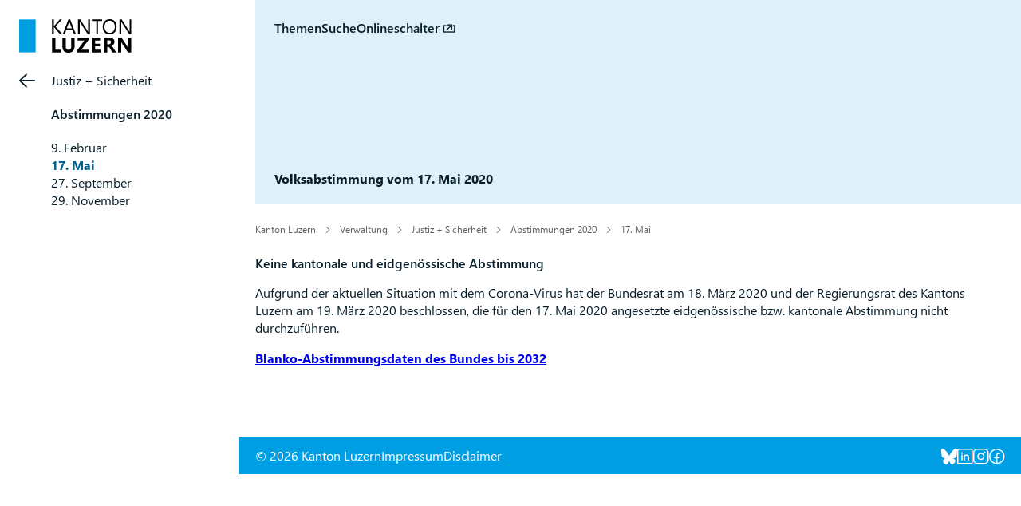

--- FILE ---
content_type: text/html; charset=utf-8
request_url: https://www.lu.ch/verwaltung/JSD/wahlen_abstimmungen/Abstimmungen_2020/Abstimmungen_17_05_2020
body_size: 27967
content:

<!DOCTYPE html>
<html class="no-js" lang="de">
    <head>
        <meta charset="utf-8">
        <meta name="viewport" content="width=device-width,initial-scale=1">
        <title>Volksabstimmung vom 17. Mai 2020 | lu.ch</title>
        <link rel="manifest" href="/webmanifest.json">
        <link rel="icon" href="/favicon.ico" sizes="32x32">
        <link rel="icon" href="/favicon.svg" type="image/svg+xml">
        <link rel="apple-touch-icon" href="/apple-touch-icon-180x180.png">
        <meta content="" name="description" />
        <meta content="Kanton,Luzern" name="keywords" />
        <meta name="language" content="de" />
        
            <meta name="robots" content="index,follow" />
        
        
        
        <meta content="" name="KluTags" />
        <meta content="2020-03-19T15:47:13.0000000Z" name="KluUpdated" />
        <meta name="klu.loadbalancer" content="isonline" />
        <meta name="WT.sv" content="" />
        <meta name="google-site-verification" content="wy0iBZ5rkR312vBTC94bwNjbxQ3oUHF7WR45um41iJY" />
        <link rel="stylesheet" href="/2025/stylesheets/global.css?v=4" />
        <!--Styles für beide Layouts. Todo: Nach Umstellung nach global überführen-->
        <link rel="stylesheet" type="text/css" href="/styles/klu-shared.min.css?v=4" />
        <link rel="stylesheet" href="/-/media/Informatik/Dokumente/Scripts/tempRedesign2025.css?v=4" />
         <!-- todo: Braucht es das noch? -->
         <!-- todo: Braucht es das noch? -->
         <!-- todo: Braucht es das noch? -->
        <link rel="stylesheet" type="text/css" href="/styles/videoJS.8.16.1.min.css"></link>
        <style type="text/css">
         
        </style>
        <script>
            window.KLU2019 = window.KLU2019 || {};
            window.KLU2019.frontendPath = '/2025/';
            window.KLU2019.searchUrl = '/Suchen?q=';
            window.KLU2019.currentPageId = '92D40643E8B644C7878AADC77FC2BAE7';
            window.KLU2019.mobileNavigationAPI = '/api/navigation/list';
        </script>
    </head>
    <body id="htmlBody" class="">
        <form method="post" action="/verwaltung/JSD/wahlen_abstimmungen/Abstimmungen_2020/Abstimmungen_17_05_2020" id="mainform">
<div class="aspNetHidden">
<input type="hidden" name="__VIEWSTATE" id="__VIEWSTATE" value="FyLRAMDJN98czX8QxXHklnSi9xzVJm81TCQ/Lky2qE8Oek9MSWcM+tQVDT4gO54t0XN0as87DqIftv5BrJzKL/MN2Kq4OIyRMlAJ6nxNchmD8na1sfRtqiG/d5in/QG0+TCGSPbPk1RCnLD1MPQD5kDji8zqsebLyjV/glOIAkHrGtk2ccOp+WmqB0WU9WTaYF54B/PqfJGTAo1ld1p6akd+q/FFG0ooOhRxjK55oyAAsu0m19f3Ak0s1pZDPIFLZulxNpKBnTS6uCEAZ2+y9WOHzmwAdsTC3tsRofNNnc65XYoFC2TFjqDj8SR03/DK+Y+waYzJGV0tXPj6pvFj0UQFoIH9TDn11JokDFUMyQkcA/a+MlgJB4c1AOcxRv35t2PinxkHga+0O8DSnVBqPuZ6qkhgSPv9vBfPYIS4jT6ad12qrk1VHfZWXdJDqcZ5fsnxGwlEiOcJjvMvfrXqqh3FQkD3ywPnsX6nMUTH4o6Lw3kJ7rGNapTT3DDp2GJeHpaAD0h5hc8EjO/QWY7uBk5L6roEXSHnojvcKnBl3iKduTqkJl6CbViKEGQFvR/WWs7wa8nZTITfTiFyr5BdiRD4GDuPFh36yUOJoqNRbg3VSh+ZXPKUKp0m169IfSGzi0SkPl/jKfEoIezbHxqS8RF+GCNiDmhn18kPQDXKOdZSz8nwhmMwFrBcpAPGvAFvcGwu3VMY0Hh/HcOpFcaqUx7Sagi3dbETNDjeTfM7gWxWEdpjZs5Q1mc+VQyAIn7KzwilOlzhkh7SRZdRMU1viLfFxRXtyd/WABLHj1XX/JrQhzKsKdCidPsTZU3oEkj+abUAr11/rIqNwycqNtAfvVPwtKX2gri6CK7OkyvKdiREvK5qWu+9oFWZEzeeSMLdV5B09MmwsloVKlsYgi9ROHTdxBxJoLzVfhyoEDW7OoJb9f+b160Sz9sh71UH8ap98PMmBVsWBK6gAcRsfPY2Qs94Uv//79Q4TjHG9i7bIa+gC15++E4Pvae+UgHd1wcEGB2RziFsGfPft9g/jdlmd56NXx5+EnzqVHmj2brW8BYhG04UcEBDuHRkxpKQep0UQb3nIJB6GHhaZ984V4FyQyGntczY95ZQlYQcCTX+wCMMGqEFjbzTTswUlAYqBAXfV841OV3KN2ryrBmWCH/lzWbDv/jw+ycxwCyc2U6vorGi9Vx9C59f62NAVFd+RkIxcpdL2aR10Xr2Um8oWzNsraWr04P4DuHCjy6lPoIGQE18qlWIkotK2iHRb3dARvXhjKcO8Ko6N4rFKBWRNtvCuvQpzFtJOBrzLwWvyR/[base64]/uwqtJYNbTQYDlH04jTzCKoJ1yM91nu/qzowBLbMI1zcuWDL4zHIEHSDySzS5L9W8LaF6AQiMrsRrEGinQJkm2U70KXRXHktAkDkejjOgyzyn+yXQu/UJreqDzjV2Cy6pYVTfrKv3KBw/ZjFhInKZz1Q0tQ0HvuEOQKHNX8n2pb6Miy5zOVgVVQBAOuh5YI6FkCd5K41xekVq0qS7kuImttWDZkF7fx43GVlKrShDPbf0/hsv45eZ0/GQ8YUQp5b/XbS7Nm4/o6wZM1aSd5cTlqfDpwq2aLoWoBUGEUaGhhoHlt5TGB5w4JM0JT5JwNwjcCRwjAlxMP302gbLpqyyewrO2ml3sej9fxWNiaZ2rfzzUbBjKgcS2z+VIqM92fYrJ5sXvD93rdd9L4BI7zmsJBRJWCa1LvpEUeqX7Ig/KOmjkQ6UgDaQ+51z+XN+MaVwFSaGBemd5oYDPjeHfnljMRp5R/taxwHX8Mz7loxjAIsj3EcWW+0r8S2w8tOma2l943DCPlzsXCQLAjG2Jl3K02XD1VXskbrQqBJcoZOuiLFY2Wj0MRE0BYwqRvKS6pI/0TC0M0ZtPWm01jDM1UnM8+ZvFpfxhJY/TWKIEmFjQmy0lqSIoxNKHVqj84URpbIReBqJv2RAOmHOPTyuUYNptR/br09SzSLorB0EwtPjQgFC1R3t+QXUKh3UrtZq3C24uNwVSb51BhmS02+Yjhzam/EHdd7dcueOTRGIFGWeIOlSG5z0USZGTxG23lTaHfaLWCtvWDMRnMWdxYFEHLAcBqwzZ/c0yrfRuwwkNBwMt+84XUjlyHtTcgwLYJ1ZCuSePzMg74IS9tEl7CouLAMVV7GTJkrmZE04tEnN5J4aXcazxgrFQQ9s0/a/gWVnPYq3gDdKa5v67YAEhmUcjNcSOSayyXnqploCervwzdvxHZjUibs8q8oEMt4BXWdU3ZrLZ1IFzNJ6iqtRx/ILvcR8df4JDujX2OirBGLsw8Bg1WtRw8d3NvxtzAv2oAC/wIgzklhH4/WUCf68PZTSkrj/n0fTTHAQF7HVYQDWBml0KETFj8RXLe5/D7tiDzZpwwVgIW8oqyIyIge3qt0v2T93h1b4OOmG0WyzeQKoXNMm0nWzDKVll4cws+ihPSGUxKw+s0iWRqdckCLHJegvvKvXIxBW3BLd6WbAsbGP6juW6rw2RFft+ooNR3HpOcHCuiNHnlc6J9WjAMc4tOmzma4gLf2woQBqqTekXck+fM/W7XduFIlRBSyjq2NH0eDkfDli96eEe4bY0LApIGGNqZcjazThADfcmFZ5LFIMi/XEz9UeW2EYpycNLg0ahi2ceEGXChZwudBueIjuaIdkDmjWmn6Yx3To2tUADkn4QjPragDZjG5oRaCehTphTXqCJP7MZVPu/3LtWom8REXhE3rz+k5+3tXYBicJMZNzvkdnw79jE0vaGczKacg8Rwaj/V9hVM4Oh2yrtPnqTwstHCKxxH8uLLAbzXvwOBIeBFq0JVchrpW/HZxj4jIO6wP4Jqo9hWcvwr10M4et1bLraj68yv8uTl0FHB6+/8LfFahaFFwcRD1shgQThe7Qmyr9SVohk9dcPsKyqRG1btEZfV8gz1CdJm7v5Xvl7WJI8u3DPK0RnqDllPH09r0EpfQLKduENyy6EIYhNBa2L7UHDbtOJnUhKZCqc1bwtcsvrFPnEpHQhhbQ9UXUvOgde3lMwAXoVDcKw2pu/coC7MUBM2GT2qcGDyZ0EHvYyWeKxaucFUui2kcKZMBrdH1B9q6jFjPVNiMmIS4+8gC4aB0zWckRCJzT+adMmvFUpWf2y1caDqaBhuLdxsURQhc7gG3pKrHSjbgmyYJXdvjMkgIR/kvr5JTJgLmVuAOD665TOzGd2TBZ6Y4kzAfp8ZLtNVIid5cDd0OwlYbf1cTYMQ7s3a98IhsYTPsTLssk31Q9+Xejl7x+23KtP8aJZe0f8vm9lBzXxlIcnimEbYsx3f8Y2ioUMxJPBhgu5l+ykotZ0mWQ8QVhY1M7KlKOnW1QeXY4ZDCAzetp+4lI/6/qgOaeDHyfwRNOhk5jrXcKNcYgBP7dZRGZ3XJmuHomSlBU+YhxiQksX+/2EPQM5ugkLkcNPFDoW91E3zH8HoCBTUS7OGZQcP6MGq2PjeXdAzBP44ZTWzWB+JUggIoUw6oe5B7QYXSW0DY52M15nYhO2vYDTfg9Vje9y7FBhk9M7VClDbmbD0rOF5VieReP4QhuLen7Gf6dMKU5nFYukIgygqdGpHOusDFn2+dgME/NDIAq0NFnsCW0/zrOUkW8qPHgwhJRquiQwBuFqhK2NcaoGJZ2+yvdSDOmUF4A0vSgvQavvfjRPRvRkJej2GKeX3XwB9+jWu+7S9omzSjMMS9JgB/x+LAZ/D0twGbntQgq/caLj4kOg4YapltI81TJMhr7sMTvHZWZVgu8c1jmsS7YMv7/WZganXIEwQbtrMkoiDMOHwwsxcYLWrCfT/uJZOdriF46Ne5x9PNaaahPgN83Q4PXUgjHWOJccUKri06aR9h6F6MTKhkRBKI3DNM3R/NIBdjyxmPlr39pJ7OWDCBXJFixHg/xWR/IjjJJ8lTZDopKdc5Or9o3EKFE+V36VyY1qVFu6v1hB7U0OHcdxjUBh5LygA/AAtgtkWvnwFeg6+IIHcs9dIuWLAxM/JYBkPTfeoeDQF1YdHj4a13qe2z/msnlMSlBUchf8LP5xsrlMhnHncZDjZp2qnJvzMZuNN9nyPgG3e4St9hZMmyfv9jxD7O7R+4mwEg6pJPcNxQgDX2AwzUaegRLMGAZTd8nCkgXzqWm/CWQ0zeHctERDzri7413+c2NHDNt3Qgc7uYZqFgRXXDvxtANKcotE7ncHBmlKUQ42R8e4LsSQsqu/1rHoW2v0jD9XeweOPDPwCuZqMiatHC5vhg4Vti7FLqHebjR7IYdi6hIhFiD269SMMxcW+KvYTo39qQ283Z8lp+3knvmYzDokYtRJO4FvHcZmjgmTZgvJKwDwx1ePd1Pqdc763nYtFykFkV2PE/xcHu2wObH2UJfRbDiD9+BS597DB1SrCTEI7tCjHyPSEdNS/jT/7789BFyXc+lOPanV4O8OIDjP6YcPB7Gt3wlMi6bO6+uba0a7zoYzSZjz5/6zqk/HlzJe6y+LS1oW8dvmTOeJm7Hv15tetX8PDY+/LL4AacODt4qQSHmLGEc6x816wy4fVRewFDTThHGTg4nvb+zjiEDQx0jG0qfhpnCIs4kRyf6KinVrWA1JgieTzlV7KmuQ10IZfXuYgqp/lYAJUuQI8MeS+NvMr7UxxDbKTHD3vvNbZ+q6K4VNZ8O5+29DN73zCLJcmvvkq7goFEvuWMXp/DofAmA2fk7CxXJbRlBk8Ok0YWWxe8iJqyyX+ESyUlDa6foDI6ur4lGq0kwosFxYdy0KcJMHzu6CEfavcj+RY1BEPZr0cggA+RIT092nBci9Lz2tiEG9qlNcHSVdv6AROWVFMDeyKOOqM5kRYruUZIfMAtaPm21w/08k6fuC9JcLOLEoM1HqwlVjJAP2CaUf3XCUq0GkWGZNplDPBBel+gt+XWIu775QG77npQnuW+ews8ov2evv3DeS3qkue8Jt8YwD7g3RztTRtwklHz6lL1GuVHPQDjmLfqhW8w4N+eaggIjXmvtjFr8J5k2f/92S6s4fAdKbPsj1rQGL0rFjUKvI+CX/1MbroTGEEymdFHckVcAFRG3Qp2Kv7fBlAsejDB9Wi9bnR+SlwZGD2V2wVBCeyzvjyBwZvHmvBmLHKZPjQiz7zrr1chAjmpXpUR1IWTdL0laGJf4WM1xTxvgd/E2kQdET6xMkL6ih/1engDhXLTM7Rn9xG6JIYDQbX+hZRKYPiQ9YknLdVwfQ3lu/4myS2ogvF+Eu+eaAloKs8egMNGKQtkc+jFQudkIUjHaYAp39qCRb0j1DhMs5nSqFeIyNw6tFDficz9s+9/tt6N9Z2LEi2ZrDM6YeWGpsV07vR/TdrpCBSCmBg+ubNmOfdMvtOQFDTZBv21Dexs=" />
</div>

<div class="aspNetHidden">

	<input type="hidden" name="__VIEWSTATEGENERATOR" id="__VIEWSTATEGENERATOR" value="96F41593" />
</div>
            <ul class="skiplinks">
                <li>
                    <a accesskey="0" class="skip" href="/" title="Direkt zur Startseite springen">Direkt zur Startseite springen</a>
                </li>
                <li>
                    <a accesskey="1" class="skip" href="#mainNav" title="Direkt zur Navigation springen">Direkt zur Navigation springen</a>
                </li>
                <li>
                    <a accesskey="2" class="skip" href="#mainContent" title="Direkt zum Inhalt springen">Direkt zum Inhalt springen</a>
                </li>
                <li>
                    <a accesskey="4" class="skip" href="#searchBox" title="Direkt zur Suche springen">Direkt zur Suche springen</a>
                </li>
            </ul>
            
<div class="mobilenavigation">
    <div class="mobilenavigation__header">
        
        <span class="header__tag-url">
            <span class="header__tag-url-begin">www.lu.</span>
            <span class="header__tag-url-end">ch</span>
        </span>
        <button class="mobilenavigation__close-button" type="button">
            <span class="sprite sprite--cross">
                <svg viewBox="0 0 500 500">
                    <use xlink:href="#svgicon-cross"/>
                </svg>
            </span>
        </button>
    </div>
    <div class="mobilenavigation__inner">
        <div class="mobilenavigation__list-container"></div>
    </div>
</div>

            <div class="page">
                <div id="leftContent">
                    
<header class="header">
    <div class="header__bar">
        <a href="/" class="header__logo">
            <svg viewBox="0 0 141 42" xmlns="http://www.w3.org/2000/svg">
                <path d="M52.271,38.319l0,3.36l-10.952,0l0,-18.39l4.143,0l-0,15.03l6.809,0Zm17.205,-15.03l-0,10.426c-0,5.523 -2.574,8.285 -7.721,8.285c-4.993,0 -7.489,-2.698 -7.489,-8.092l-0,-10.619l4.155,0l-0,10.67c-0,2.975 1.162,4.463 3.488,4.463c2.283,0 3.424,-1.436 3.424,-4.309l0,-10.824l4.143,0Zm17.791,15.03l-0,3.36l-14.813,0l0,-2.385l9.426,-12.632l-8.746,-0l0,-3.373l14.107,0l-0,2.321l-9.221,12.709l9.247,0Zm14.755,0l0,3.36l-11.029,0l0,-18.39l10.606,0l-0,3.373l-6.464,-0l0,4.091l6.015,-0l0,3.36l-6.015,-0l0,4.206l6.887,0Zm16.215,-2.077l3.476,5.437l-4.758,0l-2.86,-4.732c-0.214,-0.359 -0.419,-0.68 -0.616,-0.962c-0.197,-0.282 -0.395,-0.524 -0.596,-0.724c-0.201,-0.201 -0.41,-0.355 -0.629,-0.462c-0.217,-0.107 -0.455,-0.16 -0.711,-0.16l-1.116,-0l0,7.04l-4.142,0l-0,-18.39l6.566,0c4.463,0 6.694,1.667 6.694,5.002c0,0.641 -0.098,1.233 -0.295,1.776c-0.196,0.543 -0.474,1.032 -0.833,1.468c-0.359,0.436 -0.793,0.813 -1.302,1.129c-0.509,0.316 -1.075,0.564 -1.699,0.744l-0,0.051c0.273,0.085 0.538,0.224 0.795,0.417c0.256,0.192 0.504,0.416 0.744,0.673c0.239,0.256 0.468,0.532 0.686,0.827c0.218,0.295 0.417,0.584 0.596,0.866Zm-5.938,-9.849l-1.872,-0l0,5.117l1.795,-0c0.89,-0 1.604,-0.257 2.142,-0.77c0.547,-0.521 0.821,-1.167 0.821,-1.936c-0,-1.608 -0.962,-2.411 -2.886,-2.411Zm28.319,-3.104l0,18.39l-4.18,0l-7.579,-11.555c-0.445,-0.675 -0.753,-1.184 -0.924,-1.526l-0.051,0c0.068,0.65 0.102,1.642 0.102,2.976l0,10.105l-3.911,0l-0,-18.39l4.463,0l7.297,11.196c0.333,0.504 0.641,1.005 0.923,1.5l0.052,0c-0.069,-0.427 -0.103,-1.269 -0.103,-2.526l-0,-10.17l3.911,0Zm-94.938,-14.158l8.438,9.567l-3.001,0l-7.105,-8.413c-0.265,-0.316 -0.427,-0.53 -0.487,-0.641l-0.051,0l-0,9.054l-2.155,0l0,-18.39l2.155,-0l-0,8.643l0.051,0c0.12,-0.187 0.282,-0.397 0.487,-0.628l6.874,-8.015l2.681,-0l-7.887,8.823Zm18.338,-8.823l7.079,18.39l-2.385,0l-1.949,-5.155l-7.797,-0l-1.834,5.155l-2.398,0l7.053,-18.39l2.231,-0Zm-4.334,11.298l6.373,0l-2.885,-7.835c-0.094,-0.257 -0.188,-0.667 -0.282,-1.231l-0.051,-0c-0.086,0.521 -0.184,0.931 -0.295,1.231l-2.86,7.835Zm28.944,-11.298l0,18.39l-2.642,0l-9.464,-14.658c-0.239,-0.368 -0.436,-0.752 -0.59,-1.154l-0.077,-0c0.069,0.393 0.103,1.235 0.103,2.526l-0,13.286l-2.155,0l0,-18.39l2.796,-0l9.208,14.427c0.385,0.599 0.632,1.009 0.744,1.231l0.051,0c-0.086,-0.53 -0.128,-1.432 -0.128,-2.705l-0,-12.953l2.154,-0Zm15.464,-0l0,1.949l-5.309,0l0,16.441l-2.154,0l-0,-16.441l-5.297,0l0,-1.949l12.76,-0Zm15.699,16.082c-1.59,1.744 -3.719,2.616 -6.386,2.616c-2.608,-0 -4.696,-0.859 -6.265,-2.578c-1.569,-1.718 -2.353,-3.954 -2.353,-6.707c-0,-2.958 0.799,-5.318 2.398,-7.079c1.599,-1.761 3.775,-2.642 6.528,-2.642c2.539,-0 4.584,0.855 6.136,2.565c1.552,1.71 2.328,3.946 2.328,6.707c-0,3.001 -0.795,5.374 -2.386,7.118Zm-1.564,-12.453c-1.129,-1.325 -2.685,-1.988 -4.668,-1.988c-1.932,0 -3.501,0.697 -4.707,2.091c-1.205,1.394 -1.808,3.223 -1.808,5.489c-0,2.265 0.588,4.089 1.763,5.469c1.176,1.381 2.708,2.071 4.598,2.071c2.018,0 3.608,-0.658 4.77,-1.975c1.163,-1.316 1.745,-3.158 1.745,-5.527c-0,-2.428 -0.565,-4.304 -1.693,-5.63Zm22.391,-3.629l0,18.39l-2.642,0l-9.464,-14.658c-0.239,-0.368 -0.436,-0.752 -0.59,-1.154l-0.077,-0c0.068,0.393 0.103,1.235 0.103,2.526l-0,13.286l-2.155,0l0,-18.39l2.796,-0l9.208,14.427c0.384,0.599 0.632,1.009 0.744,1.231l0.051,0c-0.086,-0.53 -0.128,-1.432 -0.128,-2.705l-0,-12.953l2.154,-0Z" />
                <path d="M0,0.322l0,41.319l20.66,0l-0,-41.319l-20.66,-0" style="fill: #009fe3; fill-rule: nonzero;" />
            </svg>
        </a>
        <button class="header__mobilenavigation-button" type="button">
            <span class="sprite sprite--menu">
                <svg viewBox="0 0 500 500">
                    <use xlink:href="#svgicon-menu"/>
                </svg>
            </span>
            <span class="sprite sprite--cross">
                <svg viewBox="0 0 500 500">
                    <use xlink:href="#svgicon-cross"/>
                </svg>
            </span>
            <span class="header__mobilenavigation-button-text">Navigation</span>
        </button>
    </div>
    <div class="header__content">
        <nav class="header__nav">
            <ul class="header__navlist">
                <li class="header__navlist-item">
                    <a class="header__navlist-link" data-topics-trigger href="#topics">Themen</a>
                </li>
                <li class="header__navlist-item">
                    <a class="header__navlist-link" data-search-trigger href="#search">Suche</a>
                </li>
                <li id="ctl02_liOnlSchalter" class="header__navlist-item">
                    <a class="header__navlist-link" href="https://my.lu.ch" target="_blank" rel="noopener noreferrer">Onlineschalter</a>
                </li>
            </ul>
        </nav>
        <h1 class="header__intro">
            Volksabstimmung vom 17. Mai 2020
        </h1>
        
    </div>
    <section data-search data-search-url="/api/klu/search/result"
             data-search-engine="Sharepoint"
             data-search-site="www.lu.ch"
             data-search-default-site="www.lu.ch"
             data-search-count="10"
             data-translations="{&quot;title&quot;:&quot;Suche&quot;,&quot;overviewTitle&quot;:&quot;Suchen in&quot;,&quot;showAll&quot;:&quot;alle anzeigen&quot;,&quot;searchPlaceholder&quot;:&quot;Suche ...&quot;,&quot;closeButton&quot;:&quot;Schliessen&quot;,&quot;numberOfResultsOne&quot;:&quot;Suchergebnis f&#252;r&quot;,&quot;numberOfResultsOther&quot;:&quot;Suchergebnisse f&#252;r&quot;,&quot;currentSearchTitle&quot;:&quot;&quot;,&quot;loadMore&quot;:&quot;Weitere Suchergebnisse laden&quot;,&quot;loading&quot;:&quot;Suchergebnisse werden geladen...&quot;,&quot;allSites&quot;:&quot;Alle kantonalen Webseiten&quot;}" >
    </section>
    <section data-topics data-search-url="/api/navigation/themes"
             data-translations="{&quot;title&quot;:&quot;Themen&quot;,&quot;overviewTitle&quot;:&quot;Unsere Themen&quot;,&quot;showAll&quot;:&quot;Alle anzeigen&quot;,&quot;searchPlaceholder&quot;:&quot;Themen durchsuchen&quot;,&quot;closeButton&quot;:&quot;Schliessen&quot;,&quot;numberOfResultsOne&quot;:&quot;Thema&quot;,&quot;numberOfResultsOther&quot;:&quot;Themen&quot;,&quot;currentTopicsTitle&quot;:&quot;Aktuell&quot;}">
    </section>
</header>

                </div>
                <div id="layout" class="layout">
                    
<nav id="mainNav" class="layout__navigation">
    <div class="navigation ">
        <a href="/verwaltung/JSD" id="ctl03_aBackLink" class="navigation__back-link">
            <span class="sprite sprite--right-arrow">
                <svg viewBox="0 0 500 500">
                    <use xlink:href="#svgicon-right-arrow"/>
                </svg>
            </span>
            Justiz + Sicherheit
        </a>
        <span id="ctl03_parentNodeNav" class="navigation__active-parent"><a class="navigation__active-parent-link" href="/verwaltung/JSD/wahlen_abstimmungen/Abstimmungen_2020">Abstimmungen 2020</a></span>
        
                <ul class="navigation__child-list">
            
                
                        <li class="navigation__child-list-item ">
                            <a class="navigation__child-list-item-link" href="/verwaltung/JSD/wahlen_abstimmungen/Abstimmungen_2020/Abstimmung_09_02_2020"
                               >
                                9. Februar
                            </a>
                        </li>
                    
            
                
                        <li class="navigation__child-list-item navigation__list-item--active">
                            <a class="navigation__child-list-item-link" href="/verwaltung/JSD/wahlen_abstimmungen/Abstimmungen_2020/Abstimmungen_17_05_2020"
                               >
                                17. Mai
                            </a>
                        </li>
                    
            
                
                        <li class="navigation__child-list-item ">
                            <a class="navigation__child-list-item-link" href="/verwaltung/JSD/wahlen_abstimmungen/Abstimmungen_2020/Abstimmung_27_09_2020"
                               >
                                27. September
                            </a>
                        </li>
                    
            
                
                        <li class="navigation__child-list-item ">
                            <a class="navigation__child-list-item-link" href="/verwaltung/JSD/wahlen_abstimmungen/Abstimmungen_2020/Abstimmung_29_11_2020"
                               >
                                29. November
                            </a>
                        </li>
                    
            
            </ul>
            
    </div>
</nav>





                    <div id="mainContent" class="layout__main">
                        <div id="ctl04_breadcrumb" class="breadcrumb">
    
            <ul class="breadcrumb__list">
        
            
                    <li class="breadcrumb__list-entry parent">
                        <a class="breadcrumb__link" href="/">Kanton Luzern</a>
                    </li>
                
        
            
                    <li class="breadcrumb__list-entry parent">
                        <a class="breadcrumb__link" href="/verwaltung">Verwaltung</a>
                    </li>
                
        
            
                    <li class="breadcrumb__list-entry parent">
                        <a class="breadcrumb__link" href="/verwaltung/JSD">Justiz + Sicherheit</a>
                    </li>
                
        
            
                    <li class="breadcrumb__list-entry parent">
                        <a class="breadcrumb__link" href="/verwaltung/JSD/wahlen_abstimmungen/Abstimmungen_2020">Abstimmungen 2020</a>
                    </li>
                
        
            
                    <li class="breadcrumb__list-entry current">
                        <a class="breadcrumb__link" href="/verwaltung/JSD/wahlen_abstimmungen/Abstimmungen_2020/Abstimmungen_17_05_2020">17. Mai</a>
                    </li>
                
        
        </ul>
        
</div>

                        <nav class="quickbuttons" id="quickbuttons"></nav>
                        
                        
                        
                        <div id="maincontent_0_htmlDivPortletHolder" class="richtext portlet textPortlet portletid_A000C40183B149E7AA1EE8053AA4AEC8">
    
    
    <h2>Keine kantonale und eidgen&ouml;ssische Abstimmung</h2>
<p>Aufgrund der aktuellen Situation mit dem Corona-Virus hat der Bundesrat am 18. M&auml;rz 2020 und der Regierungsrat des Kantons Luzern am 19. M&auml;rz 2020 beschlossen, die f&uuml;r den 17. Mai 2020 angesetzte eidgen&ouml;ssische bzw. kantonale Abstimmung nicht durchzuf&uuml;hren.</p>
<p></p>
</div>



                    </div>
                    <div id="rightContent" class="layout__aside">
                        
                        <div id="teaser_0_htmlDivPortletHolder" class="richtext portlet textPortlet portletid_24358B307BBE487693DA2EF5A5675BBE">
    
    
    <p><a href="http://www.admin.ch/ch/d/pore/va/vab_1_3_3_1.html" title="Blanko-Abstimmungsdaten des Bundes bis 2032" class="ext" target="_blank"><strong>Blanko-Abstimmungsdaten des Bundes bis 2032</strong></a></p>
</div>



                    </div>
                </div>
                
<footer class="footer">
    <div class="footer__content">
        <ul class="footer__content-linklist">
            <li class="footer__content-link-item">
                <a id="ctl05_lnkCopyright" class="footer__content-link" href="https://www.lu.ch">&copy; 2026 Kanton Luzern</a>
            </li>
            <li class="footer__content-link-item">
                <a id="ctl05_lnkImprint" title="Impressum" class="footer__content-link" href="/Impressum">Impressum</a>
            </li>
            <li class="footer__content-link-item">
                <a id="ctl05_lnkDisclaimer" title="Disclaimer" class="footer__content-link" href="/Disclaimer">Disclaimer</a>
            </li>
        </ul>
        <ul id="ctl05_ulSocialMedia" class="footer__content-social-media">
            
            
            <li id="ctl05_liBluesky" class="footer__content-social-media-item footer__content-social-media-item--bluesky">
                <a id="ctl05_lnkBluesky" title="Bluesky" class="footer__content-social-media-item-url" rel="noopener noreferrer" href="https://bsky.app/profile/kantonluzern.bsky.social" target="_blank">
                    <span class="sprite sprite--bluesky">
                        <svg viewBox="0 0 500 500">
                            <use xlink:href="#svgicon-bluesky" />
                        </svg>
                    </span>
                </a>
            </li>
            <li id="ctl05_liLinkedIn" class="footer__content-social-media-item footer__content-social-media-item--linkedin">
                <a id="ctl05_lnkLinkedIn" title="LinkedIn" class="footer__content-social-media-item-url" rel="noopener noreferrer" href="https://www.linkedin.com/company/kanton-luzern" target="_blank">
                    <span class="sprite sprite--linkedin">
                        <svg viewBox="0 0 500 500">
                            <use xlink:href="#svgicon-linkedin" />
                        </svg>
                    </span>
                </a>
            </li>
            <li id="ctl05_liInstagram" class="footer__content-social-media-item footer__content-social-media-item--instagram">
                <a id="ctl05_lnkInstagram" title="Instagram" class="footer__content-social-media-item-url" rel="noopener noreferrer" href="https://www.instagram.com/kantonluzern" target="_blank">
                    <span class="sprite sprite--instagram">
                        <svg viewBox="0 0 500 500">
                            <use xlink:href="#svgicon-instagram" />
                        </svg>
                    </span>
                </a>
            </li>
            <li id="ctl05_liFacebook" class="footer__content-social-media-item footer__content-social-media-item--facebook">
                <a id="ctl05_lnkFacebook" title="Facebook" class="footer__content-social-media-item-url" rel="noopener noreferrer" href="https://www.facebook.com/KantonLuzern" target="_blank">
                    <span class="sprite sprite--facebook">
                        <svg viewBox="0 0 500 500">
                            <use xlink:href="#svgicon-facebook" />
                        </svg>
                    </span>
                </a>
            </li>
            

        </ul>
    </div>
</footer>

            </div>
        </form>
        <script type="text/javascript" src="/2025/javascripts/plugins.js?v=4"></script>
        <script type="text/javascript" src="https://chat.aiaibot.com/bootstrap.js" data-aiaibot-key="dd2cf7f3-3fbe-4684-bacc-ccebf741e95b" defer></script>
        <script type="text/javascript" src="/2025/javascripts/legacy.js?v=4"></script>
        <script type="text/javascript" src="/2025/javascripts/global.js?v=4"></script>
        <script type="text/javascript" src="/scripts/videoJS.8.16.1.min.js"></script>
        
        

        <script type="text/javascript">
            
        </script>

        
            <script type="text/javascript">
                CookieConsent.run({
                    cookie: {
                        domain: "lu.ch",
                        expiresAfterDays: 182
                    },
                    guiOptions: {
                        consentModal: {
                            layout: "bar",
                            position: "bottom",
                        }
                    },
                    categories: {
                        necessary: {
                            readOnly: true
                        },
                        functionality: {}
                    },
                    language: {
                        default: "de",
                        translations: {
                            de: {
                                consentModal: {
                                    description: "Diese Website verwendet ausschliesslich notwendige Cookies.&nbsp;Zur anonymisierten Auswertung der Besuchszahlen setzen wir das datenschutzfreundliche Analysetool Matomo ein.&nbsp;Durch Klicken auf&nbsp;&laquo;OK&raquo; best&auml;tigen Sie, dass Sie diesen Hinweis zur Kenntnis genommen haben.",
                                    acceptAllBtn: "Ok",
                                    footer: "<a href=\"/disclaimer\">Weitere Informationen</a>"
                                }
                            }
                        }
                    },
                    disablePageInteraction: false
                });
            </script>
        
        
            <script type="text/javascript">
                // Matomo-Site-ID muss auf dem Website-Item gesetzt werden
                var matomoSiteId = '1';

                var _paq = _paq || [];
                _paq.push(['trackPageView']);
                _paq.push(['enableLinkTracking']);
                (function () {
                    var u = "https://luzern.web-analytics.ch/";
                    _paq.push(['setTrackerUrl', u + 'piwik.php']);
                    _paq.push(['setSiteId', matomoSiteId]);
                    var d = document, g = d.createElement('script'), s = d.getElementsByTagName('script')[0];
                    g.type = 'text/javascript'; g.async = true; g.defer = true; g.src = u + 'piwik.js'; s.parentNode.insertBefore(g, s);
                })();
            </script>
        
    </body>
</html>
